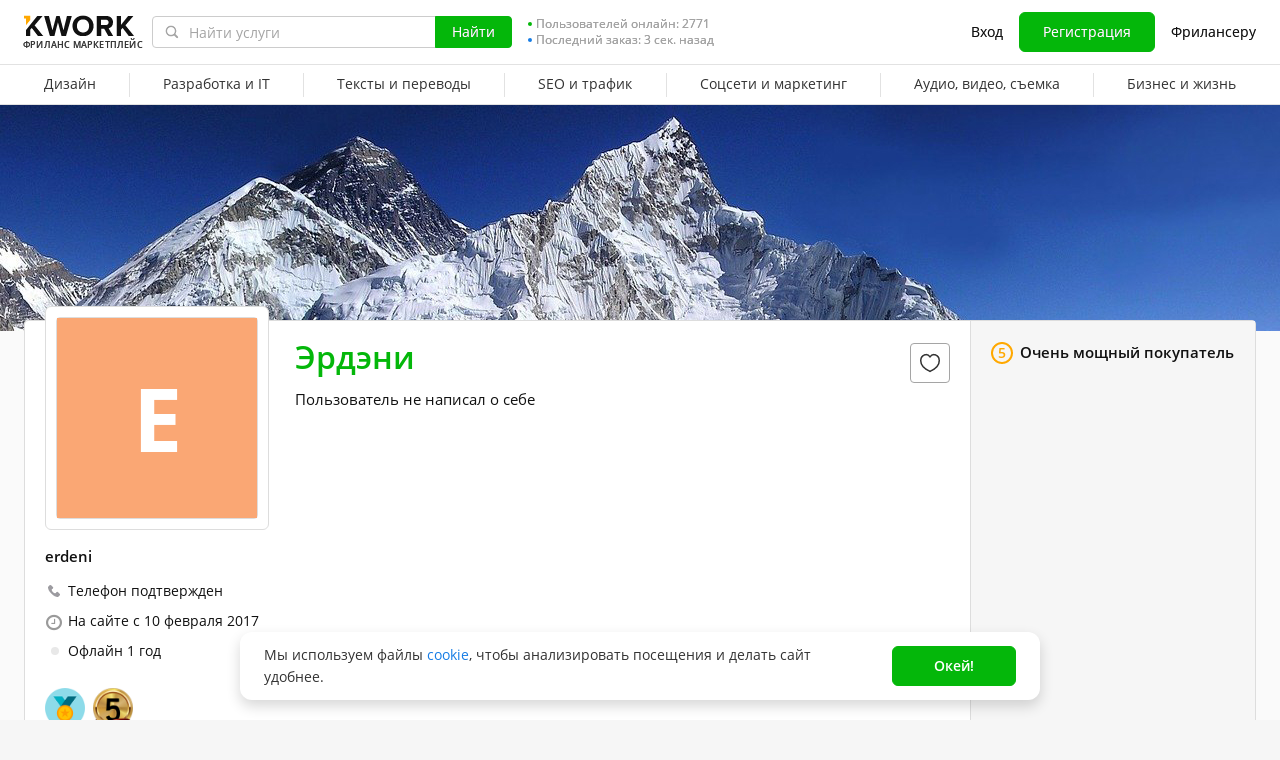

--- FILE ---
content_type: text/html; charset=UTF-8
request_url: https://kwork.ru/user/erdeni
body_size: 16657
content:
<!DOCTYPE html>
<html lang="ru" ><head><link rel="stylesheet" href="https://cdn-edge.kwork.ru/css/dist/fonts_c04a7a1370c33a99.css?ver=27_cors" type="text/css" media="screen"><link rel="preconnect" href="https://cdn-edge.kwork.ru"><meta name="format-detection" content="telephone=no"><meta http-equiv="Content-Type" content="text/html; charset=utf-8"><meta property="og:image" content="https://cdn-edge.kwork.ru/images/large_logo.jpg"/><meta property="og:image:width" content="250"/><meta property="og:image:height" content="250"/><title>Фрилансер Эрдэни (erdeni)  - Kwork</title><meta name="description" content="Портфолио и отзывы о фрилансере Эрдэни (erdeni)  Свяжитесь с исполнителем на бирже Kwork."><meta name="viewport" id="viewport" content="width=1024"/><link rel="canonical" href="https://kwork.ru/user/erdeni" /><meta name="robots" content="noindex, nofollow"/><link rel="stylesheet" href="https://cdn-edge.kwork.ru/css/variables.css?ver=275bee7a7d7df3bc99_cors" type="text/css" media="screen"><link rel="stylesheet" href="https://cdn-edge.kwork.ru/css/dist/layout-market_4c9704c0c0d59b84.css?ver=27_cors" type="text/css" media="screen"><link rel="stylesheet" href="https://cdn-edge.kwork.ru/css/dist/fox-styles_0f188eef7a914706.css?ver=27_cors" type="text/css" media="screen"><link rel="stylesheet" href="https://cdn-edge.kwork.ru/css/font-awesome.min.css?ver=2736082410df2ef7f8_cors" type="text/css" media="screen"><link rel="stylesheet" href="https://cdn-edge.kwork.ru/css/dist/user_7733552d98d63de8.css?ver=27_cors" type="text/css" media="screen"><link rel="stylesheet" href="https://cdn-edge.kwork.ru/css/dist/kwork-set-icon_9f8cd5ea3c83f4ff.css?ver=27_cors" type="text/css" media="screen"><link rel="stylesheet" href="https://cdn-edge.kwork.ru/css/components/tooltipster.bundle.min.css?ver=27b15ef24270546e5f_cors" type="text/css" media="screen"><link rel="stylesheet" href="https://cdn-edge.kwork.ru/css/components/tooltipster.themes.css?ver=2749bd328189e64af9_cors" type="text/css" media="screen"><link rel="stylesheet" href="https://cdn-edge.kwork.ru/css/dist/general-search_89dcf421859b19c3.css?ver=27_cors" type="text/css" media="screen">
<link rel="stylesheet" href="https://cdn-edge.kwork.ru/css/dist/header_d3b9e53dd67ec593.css?ver=27_cors" type="text/css" media="screen"><script></script><link class="js-theme-favicon" rel="icon" type="image/png" href="https://cdn-edge.kwork.ru/images/favicons/favicon-32x32.png"><link class="js-theme-favicon" rel="shortcut icon" type="image/png" href="https://cdn-edge.kwork.ru/images/favicons/favicon-32x32.png"><link class="js-theme-favicon" rel="apple-touch-icon" sizes="57x57" href="https://cdn-edge.kwork.ru/images/favicons/apple-touch-icon.png"><link class="js-theme-favicon" rel="apple-touch-icon-precomposed" href="https://cdn-edge.kwork.ru/images/favicons/apple-touch-icon-precomposed.png"><link class="js-theme-favicon" rel="icon" type="image/png" sizes="32x32" href="https://cdn-edge.kwork.ru/images/favicons/favicon-32x32.png"><link class="js-theme-favicon" rel="icon" type="image/png" sizes="192x192" href="https://cdn-edge.kwork.ru/images/favicons/android-chrome-192x192.png"><link class="js-theme-favicon" rel="icon" type="image/png" sizes="16x16" href="https://cdn-edge.kwork.ru/images/favicons/favicon-16x16.png"><link class="js-theme-favicon" rel="manifest" href="https://cdn-edge.kwork.ru/images/favicons/site.webmanifest?ver=2"><meta name="msapplication-TileColor" content="#ffffff"><meta class="js-theme-favicon" name="msapplication-TileImage" content="https://cdn-edge.kwork.ru/images/favicons/mstile-144x144.png"><meta name="theme-color" content="#ffffff"><meta class="js-theme-favicon" name="msapplication-config" content="https://cdn-edge.kwork.ru/images/favicons/browserconfig.xml?ver=2">
<meta http-equiv="X-UA-Compatible" content="IE=edge" />
	<script>
		window.config={};
		window.recaptcha_pubkey="6LdX9CATAAAAAARb0rBU8FXXdUBajy3IlVjZ2qHS";
		window.recaptcha3_pubkey="6LdVbfkeAAAAADatB9mNwtlIVhmqr3PudICC-rWP";
		window.isReloading=false;
		window.darkHeader=null;
		window.isNeedCookieAccept=false;
	</script>



	<script>window.config.cdn={"baseUrl":"https://cdn-edge.kwork.ru","adminUrl":"https://cache.kwork.ru/administrator","imageUrl":"https://cdn-edge.kwork.ru/images","coverUrl":"https://cdn-edge.kwork.ru/files/cover","catCoverUrl":"https://cdn-edge.kwork.ru/files/category","portfolioUrl":"https://cdn-edge.kwork.ru/files/portfolio","avatarUrl":"https://cdn-edge.kwork.ru/files/avatar"};</script>

	<script>
	window.config.users={"profilePicUrl":"https://cdn-edge.kwork.ru/files/avatar"};
	</script>

	<script>window.config.files={"maxCount":10,"maxSizeReal":104857600,"minSizeReal":30720,"portfolioMaxSizeReal":10485760,"portfolioVideoMaxSizeReal":52428800,"maxSize":100,"minSize":30,"portfolioMaxSize":10,"portfolioVideoMaxSize":50};</script>

	<script>window.config.track={"fileMaxCount":25,"type":{"from_dialog":43,"text":24,"text_first":25,"cron_inprogress_cancel":9,"worker_inwork":33,"worker_portfolio":40,"payer_increase_work_hours":79,"admin_arbitrage_types":[2,1,39,3,59,60,61,66]}};</script>

<script>window.config.kwork={"isFocusGroupMember":false};</script>

<script>window.config.remove_option={"isFocusGroupMember":false};</script>

<script>window.config.tester={"isFocusGroup":false};</script>

	<script>
	window.config.counters={"metrika_id":"32983614","yandex_client_id_cookie_name":"yandex_client_id","google_client_id_cookie_name":"google_client_id"};
</script>

<script>window.config.catalog={"isFocusGroupMember":false};</script>
<script>window.ORIGIN_URL="https://kwork.ru";window.KWORK_BASE_URL="https://kwork.ru";window.CANONICAL_ORIGIN_URL="https://kwork.ru/user/erdeni";window.CANONICAL_BASE_URL="https://kwork.ru/user/erdeni";window.IS_MIRROR=false;window.PULL_MODULE_ENABLE=false;window.MESSAGE_SOUND_ENABLE=null;window.billSettings={"schema":"WorkBayNoNds","steps":[{"from":0,"percent":12},{"from":100000,"percent":7}],"minAmount":10000,"ndsPercent":0,"isBillDisabled":false};window.showBillSchemeChangeHint=false;window.APP_CONFIG_MODE="stage";window.IS_MOBILE=false;window.IS_MOBILE_APP=false;window.lang="ru";window.langDefault="ru";window.translations={};window.isDefaultLang=true;window.MAX_PRICE_ACTOR=null;window.CURRENT_APP_NAME="Kwork";window.CURRENT_APP_ID=1;window.IS_MARKET_APP=true;window.IS_MARKET_APP_RU=true;window.IS_EXCHANGE_APP=false;window.serverTime=1769100575;window.marketAppName="Kwork";window.exchangeAppName="TopFreelancer";window.enterpriseAppName="Noname";window.SUPPORT_DIALOG_URL="https://kwork.ru/inbox/support";window.transportType="digits";window.selectedCountry=null;window.supportPhones=null;window.supportEmail="support@kwork.ru";window.sellerLevelSettings={"1":{"review_good_count":5,"earned":12000,"order_done_3_month_percent":90,"verified":0,"label":"Восходящая звезда","labelShort":"Восх. звезда"},"2":{"review_good_count":25,"earned":60000,"order_done_3_month_percent":90,"verified":0,"label":"Высший рейтинг","labelShort":"Высш. рейтинг"},"3":{"review_good_count":100,"earned":240000,"order_done_3_month_percent":93,"verified":1,"label":"Высший рейтинг плюс","labelShort":"Высш. рейтинг плюс"}};window.isTestAfterLoad=false;window.base_url="https://kwork.ru";window.isWebpAccepted=true;window.blackFridayDiscountPercent=50;window.isBlackFridayPayer=false;window.isRegistrationAllowed=true;window.csrftoken=null;window.isRuAdminLogin=null;window.isAdmin=false;window.actorType=null;window.actorRole=null;window.isFocusGroup30025=true;window.isGoogleTagDeletingGroup=false;window.actorPhoneVerified=null;window.isEmailVerified=false;window.isVoiceFocusGroup=false;window.isVoiceSellerTester=false;window.userCheckProfile=null;window.isPageProfile=true;window.isPageLand=false;window.isPageKwork=false;window.isPageIndex=false;window.isPageTrack=false;window.isChat=false;window.isPageManageOrders=false;window.isPageManageKworks=false;window.isPageOrders=false;window.isPageBalance=false;window.isPageProjectView=false;window.isPageViewedKworks=false;window.isPageBookmarks=false;window.isPageHidden=false;window.metricPageName=null;window.pageName=null;window.isPayer=null;window.browser=null;window.refillCommissionData=null;window.dayPoll=null;window.defferJqueryPages=false;window.defferVuePages=false;window.chunkCdnUrl="https://cdn-edge.kwork.ru/";window.i18n="ru";window.minVideoResolution={"horizontal":{"width":660,"height":165},"vertical":{"width":132,"height":440}};window.USER_ID = "";window.actor_lang="ru";window.totalFunds=null;window.stateData={"onlyDesktopVersion":false,"isActiveAnniversaryDesign":false,"showAnniversaryContestLink":false,"isNeedShowCookieBanner":true,"isMainPageUnauthorizedUser":false,"privacyDocumentUrl":"/jdocs/pd_policy","hideSocialAuthButtons":false,"isContest2025Active":false,"isContest2025BannerHidden":false,"isContest2025LotteryExpired":true,"isLotteryActive":false,"basketEnable":true,"cartItems":[],"hasPortfolio":false,"totalKworks":0,"isBlackFriday":false,"isCustomRequestOrder":true,"user":{"profession":""},"isUserBlacklisted":false,"userBlacklistLimit":5,"hasUserBlacklistLimit":true,"isNeedYescrowDigitalSign":false,"isFavouriteSeller":false,"showReviewId":0,"interviewData":[],"allowConversation":false,"showInboxAllowModal":false,"isReviewAnswerDisallowed":true,"isRedesign":false,"userId":null,"isUserPage":false,"privateMessageStatus":false,"isOnline":false,"userLocation":"","isWorker":false,"isSameUser":false,"isNeedLangWarning":false,"userProfileId":171665,"userProfileName":"erdeni","userProfileFullName":"Эрдэни","userProfilePicture":"noprofilepicture.gif","userProfilePictureSrcSet":"","userProfileProfession":"","userProfileDescription":"","userProfileTakeAway":null,"userProfileBadges":[{"badge_id":"7","badge":{"url":"/badge/7s.png","title":"Мега Покупатель","description":"","super_title":"","super_description":"","payer_level":null,"is_super_payer":false}},{"badge_id":"17","badge":{"url":"/badge/17s.png","title":"Очень мощный покупатель","description":"Сделано более 100 покупок","super_title":"Очень мощный суперпокупатель","super_description":"Сделано более 100 покупок и не менее 12 покупок за последние 3 месяца.","payer_level":5,"is_super_payer":false}}],"userProfileIsSeller":false,"badgesHasEnVersion":[18,25,26,27,33,38,42,41],"userProfileAddTime":"10 февраля 2017","userRating":"0.0","userSellerLevel":0,"isAllowCustomRequest":false,"isCustomRequest":false,"customRequestType":"custom_request","currentUserNote":null,"isSpam":false,"isSpamPreModerate":false,"hasConversation":false,"chatRedirectUrl":"https://kwork.ru/inbox/erdeni","isSendConversationRequest":false,"canSendConversationRequest":false,"userProfileCover":"default.jpg","isLargePicture":false,"isPhoneVerified":true,"isVerifiedWorker":false,"isVirtualOrModer":false,"lastOnlineAsString":"1 год","userSkills":[],"orderDoneCount":"0","orderDonePersent":null,"orderDoneIntimePersent":null,"orderDoneRepeatPersent":null,"orderDonePersent3Month":0,"workerOrdersCount":0,"payerOrdersCount":0,"sellerMetricsByLevel":false,"sellerLevelSettings":{"1":{"review_good_count":5,"earned":12000,"order_done_3_month_percent":90,"verified":0,"label":"Восходящая звезда","labelShort":"Восх. звезда"},"2":{"review_good_count":25,"earned":60000,"order_done_3_month_percent":90,"verified":0,"label":"Высший рейтинг","labelShort":"Высш. рейтинг"},"3":{"review_good_count":100,"earned":240000,"order_done_3_month_percent":93,"verified":1,"label":"Высший рейтинг плюс","labelShort":"Высш. рейтинг плюс"}},"isShowPayerLevel":true,"totalReviewsCount":0,"payerLevel":"5","isSuperPayer":false,"payerLevelLabel":"Очень мощный покупатель","levelTitle":"Очень мощный покупатель","levelDescription":"Сделано более 100 покупок","isDefaultCover":true,"isVueModalsFocusGroup":false,"minVideoResolution":{"horizontal":{"width":660,"height":165},"vertical":{"width":132,"height":440}},"isPageProfile":true,"isRedesignLite":false,"designVersion":"legacy","appTitle":"Kwork","isAppIos":true,"isNeedShowMobileBanner":false,"technicalWorksText":"Уважаемые пользователи. С 7:00 до 8:00 (МСК) на сайте Kwork будут проводиться плановые технические работы. Приносим извинения за временные неудобства.","mobileAppReviews":null,"isInBuildCriticalStylesMode":false,"onlineUserCount":2771,"liveDate":3,"liveDateTimeLeft":"3 сек.","telegramAttrRelativeUrl":"","isBestKwork":false,"isKworkCom":false,"isPaperjettechCom":false,"isSuperkwork":false,"isTopKworkCom":false,"headerMenu":[{"id":69,"url":"https://kwork.ru/categories/design","name":"Дизайн","columns":[{"isFirstGroup":true,"items":[{"name":"Логотип и брендинг","isFire":false,"isTagNew":false,"isTagBeta":false,"children":[[{"name":"Логотипы","url":"https://kwork.ru/categories/logo/logotipy","isFire":true,"isTagNew":false,"isTagBeta":false},{"name":"Фирменный стиль","url":"https://kwork.ru/categories/logo/firmenniy-stil","isFire":false,"isTagNew":false,"isTagBeta":false},{"name":"Визитки","url":"https://kwork.ru/categories/logo/vizitki","isFire":false,"isTagNew":false,"isTagBeta":false},{"name":"Брендирование и сувенирка","url":"https://kwork.ru/categories/logo/brendirovanie-i-suvenirka","isFire":false,"isTagNew":false,"isTagBeta":false}]]},{"name":"Презентации и инфографика","isFire":false,"isTagNew":false,"isTagBeta":false,"children":[[{"name":"Презентации","url":"https://kwork.ru/categories/presentations-infographics/prezentatsii","isFire":false,"isTagNew":false,"isTagBeta":false},{"name":"Инфографика","url":"https://kwork.ru/categories/presentations-infographics/infografika","isFire":false,"isTagNew":false,"isTagBeta":false},{"name":"Карта и схема","url":"https://kwork.ru/categories/presentations-infographics/karta-skhema","isFire":false,"isTagNew":false,"isTagBeta":false}]]},{"name":"Арт и иллюстрации","isFire":false,"isTagNew":false,"isTagBeta":false,"children":[[{"name":"Портрет, шарж, карикатура","url":"https://kwork.ru/categories/illustrations/portret-sharzh-karikatura","isFire":false,"isTagNew":false,"isTagBeta":false},{"name":"Иллюстрации и рисунки","url":"https://kwork.ru/categories/illustrations/illyustratsii-i-risunki","isFire":false,"isTagNew":false,"isTagBeta":false},{"name":"Дизайн игр","url":"https://kwork.ru/categories/illustrations/dizayn-igr","isFire":false,"isTagNew":false,"isTagBeta":false},{"name":"Тату, принты","url":"https://kwork.ru/categories/illustrations/tatu-dizayn","isFire":false,"isTagNew":false,"isTagBeta":false},{"name":"Стикеры","url":"https://kwork.ru/categories/illustrations/stikery","isFire":false,"isTagNew":false,"isTagBeta":false},{"name":"NFT арт","url":"https://kwork.ru/categories/illustrations/nft-art","isFire":false,"isTagNew":false,"isTagBeta":false},{"name":"Готовые шаблоны и рисунки","url":"https://kwork.ru/categories/illustrations/gotovie-shablony-i-risunki","isFire":false,"isTagNew":false,"isTagBeta":false}]]}]},{"isFirstGroup":true,"items":[{"name":"Веб и мобильный дизайн","isFire":false,"isTagNew":false,"isTagBeta":false,"children":[[{"name":"Веб-дизайн","url":"https://kwork.ru/categories/web-plus-mobile-design/veb-dizayn","isFire":true,"isTagNew":false,"isTagBeta":false},{"name":"Мобильный дизайн","url":"https://kwork.ru/categories/web-plus-mobile-design/mobilniy-dizayn","isFire":false,"isTagNew":false,"isTagBeta":false},{"name":"Email-дизайн","url":"https://kwork.ru/categories/web-plus-mobile-design/email-dizayn","isFire":false,"isTagNew":false,"isTagBeta":false},{"name":"Баннеры и иконки","url":"https://kwork.ru/categories/web-plus-mobile-design/bannery-i-ikonki","isFire":true,"isTagNew":false,"isTagBeta":false},{"name":"Юзабилити-аудит","url":"https://kwork.ru/categories/usability-testing/yuzabiliti-audit","isFire":false,"isTagNew":false,"isTagBeta":false}]]},{"name":"Маркетплейсы и соцсети","isFire":false,"isTagNew":false,"isTagBeta":false,"children":[[{"name":"Дизайн в соцсетях","url":"https://kwork.ru/categories/e-commerce-social-network/dizayn-v-sotssetyakh","isFire":true,"isTagNew":false,"isTagBeta":false},{"name":"Дизайн для маркетплейсов","url":"https://kwork.ru/categories/e-commerce-social-network/dizayn-dlya-marketpleysov","isFire":false,"isTagNew":false,"isTagBeta":false}]]},{"name":"Интерьер и экстерьер","isFire":false,"isTagNew":false,"isTagBeta":false,"children":[[{"name":"Интерьер","url":"https://kwork.ru/categories/interior-exterior-design/interer","isFire":false,"isTagNew":false,"isTagBeta":false},{"name":"Дизайн домов и сооружений","url":"https://kwork.ru/categories/interior-exterior-design/dizayn-zdaniy-i-sooruzheniy","isFire":false,"isTagNew":false,"isTagBeta":false},{"name":"Ландшафтный дизайн","url":"https://kwork.ru/categories/interior-exterior-design/landshaftniy-dizayn","isFire":false,"isTagNew":false,"isTagBeta":false},{"name":"Дизайн мебели","url":"https://kwork.ru/categories/interior-exterior-design/dizayn-mebeli","isFire":false,"isTagNew":false,"isTagBeta":false}]]},{"name":"Обработка и редактирование","isFire":false,"isTagNew":false,"isTagBeta":false,"children":[[{"name":"Отрисовка в векторе","url":"https://kwork.ru/categories/vector-tracing/otrisovka-v-vektore","isFire":false,"isTagNew":false,"isTagBeta":false},{"name":"Фотомонтаж и обработка","url":"https://kwork.ru/categories/vector-tracing/fotomontazh-i-obrabotka","isFire":true,"isTagNew":false,"isTagBeta":false},{"name":"3D-графика","url":"https://kwork.ru/categories/vector-tracing/3d-grafika","isFire":true,"isTagNew":false,"isTagBeta":false}]]}]},{"isFirstGroup":true,"items":[{"name":"Полиграфия","isFire":false,"isTagNew":false,"isTagBeta":false,"children":[[{"name":"Брошюра и буклет","url":"https://kwork.ru/categories/graphic-design/broshyura-buklet","isFire":false,"isTagNew":false,"isTagBeta":false},{"name":"Листовки и флаер","url":"https://kwork.ru/categories/graphic-design/listovki-flaer","isFire":false,"isTagNew":false,"isTagBeta":false},{"name":"Плакат и афиша","url":"https://kwork.ru/categories/graphic-design/plakat-afisha-poster","isFire":false,"isTagNew":false,"isTagBeta":false},{"name":"Календарь и открытка","url":"https://kwork.ru/categories/graphic-design/kalendar-otkrytka","isFire":false,"isTagNew":false,"isTagBeta":false},{"name":"Каталог, меню, книга","url":"https://kwork.ru/categories/graphic-design/katalog-menyu-zhurnal","isFire":false,"isTagNew":false,"isTagBeta":false},{"name":"Грамота и сертификат","url":"https://kwork.ru/categories/graphic-design/gramota-sertifikat","isFire":false,"isTagNew":false,"isTagBeta":false},{"name":"Гайд и чек-лист","url":"https://kwork.ru/categories/graphic-design/gayd-i-chek-list","isFire":false,"isTagNew":false,"isTagBeta":false}]]},{"name":"Промышленный дизайн","isFire":false,"isTagNew":false,"isTagBeta":false,"children":[[{"name":"Электроника и устройства","url":"https://kwork.ru/categories/packaging/elektronika-i-ustroystva","isFire":false,"isTagNew":false,"isTagBeta":false},{"name":"Предметы и аксессуары","url":"https://kwork.ru/categories/packaging/predmety-i-aksessuary","isFire":false,"isTagNew":false,"isTagBeta":false},{"name":"Упаковка и этикетка","url":"https://kwork.ru/categories/packaging/upakovka-i-etiketka","isFire":false,"isTagNew":false,"isTagBeta":false}]]},{"name":"Наружная реклама","isFire":false,"isTagNew":false,"isTagBeta":false,"children":[[{"name":"Билборды и стенды","url":"https://kwork.ru/categories/outdoor-advertising/bilbordy-i-stendy","isFire":false,"isTagNew":false,"isTagBeta":false},{"name":"Витрины и вывески","url":"https://kwork.ru/categories/outdoor-advertising/vitriny-i-vyveski","isFire":false,"isTagNew":false,"isTagBeta":false}]]},{"name":"ИИ-генерация изображений","isFire":false,"isTagNew":false,"isTagBeta":false,"children":[[{"name":"Нейрофотосессия","url":"https://kwork.ru/categories/imagegeneration/neyrofotosessiya","isFire":false,"isTagNew":true,"isTagBeta":false},{"name":"ИИ-аватары и портреты","url":"https://kwork.ru/categories/imagegeneration/ii-avatary-i-portrety","isFire":false,"isTagNew":true,"isTagBeta":false},{"name":"ИИ-иллюстрации и концепт-арт","url":"https://kwork.ru/categories/imagegeneration/ii-illyustratsii-i-kontsept-art","isFire":false,"isTagNew":true,"isTagBeta":false},{"name":"ИИ-логотипы и инфографика","url":"https://kwork.ru/categories/imagegeneration/ii-logotipy-i-infografika","isFire":false,"isTagNew":true,"isTagBeta":false}]]}]}]},{"id":144,"url":"https://kwork.ru/categories/programming","name":"Разработка и IT","columns":[{"isFirstGroup":true,"items":[{"name":"Доработка и настройка сайта","isFire":false,"isTagNew":false,"isTagBeta":false,"children":[[{"name":"Доработка сайта","url":"https://kwork.ru/categories/website-repair/dorabotka-sayta","isFire":true,"isTagNew":false,"isTagBeta":false},{"name":"Настройка сайта","url":"https://kwork.ru/categories/website-repair/nastroyka-sayta","isFire":true,"isTagNew":false,"isTagBeta":false},{"name":"Защита и лечение сайта","url":"https://kwork.ru/categories/website-repair/zashchita-i-lechenie-sayta","isFire":false,"isTagNew":false,"isTagBeta":false},{"name":"Ускорение сайта","url":"https://kwork.ru/categories/website-repair/uskorenie-sayta","isFire":false,"isTagNew":false,"isTagBeta":false},{"name":"Плагины и темы","url":"https://kwork.ru/categories/website-repair/plaginy-moduli-i-temy","isFire":false,"isTagNew":false,"isTagBeta":false},{"name":"Исправление ошибок","url":"https://kwork.ru/categories/website-repair/ispravlenie-oshibok","isFire":false,"isTagNew":false,"isTagBeta":false}]]},{"name":"Создание сайтов","isFire":false,"isTagNew":false,"isTagBeta":false,"children":[[{"name":"Новый сайт","url":"https://kwork.ru/categories/website-development/noviy-sayt","isFire":true,"isTagNew":false,"isTagBeta":false},{"name":"Копия сайта","url":"https://kwork.ru/categories/website-development/kopiya-sushchestvuyushchego","isFire":false,"isTagNew":false,"isTagBeta":false}]]},{"name":"Верстка","isFire":false,"isTagNew":false,"isTagBeta":false,"children":[[{"name":"Верстка по макету","url":"https://kwork.ru/categories/frontend/verstka-po-dizayn-maketu","isFire":true,"isTagNew":false,"isTagBeta":false},{"name":"Доработка и адаптация верстки","url":"https://kwork.ru/categories/frontend/dorabotka-verstki","isFire":false,"isTagNew":false,"isTagBeta":false}]]}]},{"isFirstGroup":true,"items":[{"name":"Десктоп программирование","isFire":false,"isTagNew":false,"isTagBeta":false,"children":[[{"name":"Макросы для Office","url":"https://kwork.ru/categories/software/office","isFire":false,"isTagNew":false,"isTagBeta":false},{"name":"1С","url":"https://kwork.ru/categories/software/1s","isFire":false,"isTagNew":false,"isTagBeta":false},{"name":"Готовые программы","url":"https://kwork.ru/categories/software/drugie-gotovie","isFire":false,"isTagNew":false,"isTagBeta":false},{"name":"Программы на заказ","url":"https://kwork.ru/categories/software/drugie-na-zakaz","isFire":true,"isTagNew":false,"isTagBeta":false}]]},{"name":"Скрипты, боты и mini apps","isFire":false,"isTagNew":false,"isTagBeta":false,"children":[[{"name":"Скрипты","url":"https://kwork.ru/categories/script-programming/skripty","isFire":true,"isTagNew":false,"isTagBeta":false},{"name":"Парсеры","url":"https://kwork.ru/categories/script-programming/parsery","isFire":false,"isTagNew":false,"isTagBeta":false},{"name":"Чат-боты","url":"https://kwork.ru/categories/script-programming/chat-boty","isFire":false,"isTagNew":false,"isTagBeta":false},{"name":"Telegram Mini Apps","url":"https://kwork.ru/categories/script-programming/telegram-mini-apps","isFire":false,"isTagNew":true,"isTagBeta":false},{"name":"ИИ-боты","url":"https://kwork.ru/categories/script-programming/ii-boty","isFire":false,"isTagNew":true,"isTagBeta":false},{"name":"Машинное обучение","url":"https://kwork.ru/categories/script-programming/mashinnoe-obuchenie","isFire":false,"isTagNew":true,"isTagBeta":false}]]},{"name":"Мобильные приложения","isFire":false,"isTagNew":false,"isTagBeta":false,"children":[[{"name":"iOS","url":"https://kwork.ru/categories/mobile-apps/ios","isFire":true,"isTagNew":false,"isTagBeta":false},{"name":"Android","url":"https://kwork.ru/categories/mobile-apps/android","isFire":false,"isTagNew":false,"isTagBeta":false}]]}]},{"isFirstGroup":true,"items":[{"name":"Игры","isFire":false,"isTagNew":false,"isTagBeta":false,"children":[[{"name":"Разработка игр","url":"https://kwork.ru/categories/game-dev/razrabotka-igr","isFire":false,"isTagNew":false,"isTagBeta":false},{"name":"Игровой сервер","url":"https://kwork.ru/categories/game-dev/igrovoy-server","isFire":false,"isTagNew":false,"isTagBeta":false},{"name":"Готовые игры","url":"https://kwork.ru/categories/game-dev/gotovie-igry","isFire":false,"isTagNew":false,"isTagBeta":false}]]},{"name":"Сервера и хостинг","isFire":false,"isTagNew":false,"isTagBeta":false,"children":[[{"name":"Администрирование сервера","url":"https://kwork.ru/categories/server-administration/administrirovanie-servera","isFire":false,"isTagNew":false,"isTagBeta":false},{"name":"Домены","url":"https://kwork.ru/categories/server-administration/domeny","isFire":false,"isTagNew":false,"isTagBeta":false},{"name":"Хостинг","url":"https://kwork.ru/categories/server-administration/khosting","isFire":false,"isTagNew":false,"isTagBeta":false}]]},{"name":"Юзабилити, тесты и помощь","isFire":false,"isTagNew":false,"isTagBeta":false,"children":[[{"name":"Юзабилити-аудит","url":"https://kwork.ru/categories/usability-testing/yuzabiliti-audit","isFire":false,"isTagNew":false,"isTagBeta":false},{"name":"Тестирование на ошибки","url":"https://kwork.ru/categories/usability-testing/testirovanie-na-oshibki","isFire":false,"isTagNew":false,"isTagBeta":false},{"name":"Компьютерная и IT помощь","url":"https://kwork.ru/categories/usability-testing/kompyuternaya-i-it-pomoshch","isFire":true,"isTagNew":false,"isTagBeta":false}]]}]}]},{"id":207,"url":"https://kwork.ru/categories/writing-translations","name":"Тексты и переводы","columns":[{"isFirstGroup":true,"items":[{"name":"Тексты и наполнение сайта","isFire":false,"isTagNew":false,"isTagBeta":false,"children":[[{"name":"Статьи","url":"https://kwork.ru/categories/creative-writing/stati","isFire":true,"isTagNew":false,"isTagBeta":false},{"name":"SEO-тексты","url":"https://kwork.ru/categories/creative-writing/seo-teksty","isFire":true,"isTagNew":false,"isTagBeta":false},{"name":"Карточки товаров","url":"https://kwork.ru/categories/creative-writing/kartochki-tovarov","isFire":false,"isTagNew":false,"isTagBeta":false},{"name":"Комментарии","url":"https://kwork.ru/categories/creative-writing/kommentarii","isFire":false,"isTagNew":false,"isTagBeta":false},{"name":"Художественные тексты","url":"https://kwork.ru/categories/creative-writing/khudozhestvennie-teksty","isFire":false,"isTagNew":false,"isTagBeta":false},{"name":"Сценарии","url":"https://kwork.ru/categories/creative-writing/stsenarii","isFire":false,"isTagNew":false,"isTagBeta":false},{"name":"Корректура","url":"https://kwork.ru/categories/creative-writing/korrektura","isFire":false,"isTagNew":false,"isTagBeta":false}]]},{"name":"Переводы","isFire":false,"isTagNew":false,"isTagBeta":false,"children":[[{"name":"Переводы, 74 языка","url":"https://kwork.ru/categories/translations","isFire":true,"isTagNew":false,"isTagBeta":false}]]},{"name":"Набор текста","isFire":false,"isTagNew":false,"isTagBeta":false,"children":[[{"name":"С аудио/видео","url":"https://kwork.ru/categories/typing/s-audio-video","isFire":false,"isTagNew":false,"isTagBeta":false},{"name":"С изображений","url":"https://kwork.ru/categories/typing/s-izobrazheniy","isFire":false,"isTagNew":false,"isTagBeta":false}]]}]},{"isFirstGroup":true,"items":[{"name":"Продающие и бизнес тексты","isFire":false,"isTagNew":false,"isTagBeta":false,"children":[[{"name":"Продающие тексты","url":"https://kwork.ru/categories/business-copywriting/prodayushchie-teksty","isFire":true,"isTagNew":false,"isTagBeta":false},{"name":"Реклама и email","url":"https://kwork.ru/categories/business-copywriting/reklama-i-email","isFire":false,"isTagNew":false,"isTagBeta":false},{"name":"Скрипты продаж и выступлений","url":"https://kwork.ru/categories/business-copywriting/skripty-prodazh-i-vystupleniya","isFire":false,"isTagNew":false,"isTagBeta":false},{"name":"Коммерческие предложения","url":"https://kwork.ru/categories/business-copywriting/kommercheskie-predlozheniya","isFire":false,"isTagNew":false,"isTagBeta":false},{"name":"Посты для соцсетей","url":"https://kwork.ru/categories/business-copywriting/posty-dlya-sotssetey","isFire":false,"isTagNew":false,"isTagBeta":false},{"name":"Нейминг и слоганы","url":"https://kwork.ru/categories/personal-assistant/menedzhment-proekta-neyming-i-slogany","isFire":false,"isTagNew":false,"isTagBeta":false}]]},{"name":"Резюме и вакансии","isFire":false,"isTagNew":false,"isTagBeta":false,"children":[[{"name":"Составление резюме","url":"https://kwork.ru/categories/resumes-and-letters/rezyume","isFire":false,"isTagNew":false,"isTagBeta":false},{"name":"Сопроводительные письма","url":"https://kwork.ru/categories/resumes-and-letters/soprovoditelnie-pisma","isFire":false,"isTagNew":false,"isTagBeta":false},{"name":"Текст вакансии","url":"https://kwork.ru/categories/resumes-and-letters/vakansii","isFire":false,"isTagNew":false,"isTagBeta":false}]]},{"name":"ИИ-тексты","isFire":false,"isTagNew":false,"isTagBeta":false,"children":[[{"name":"ИИ-генерация статей","url":"https://kwork.ru/categories/textgeneration/ii-generatsiya-statey","isFire":false,"isTagNew":true,"isTagBeta":false},{"name":"ИИ-обработка текстов","url":"https://kwork.ru/categories/textgeneration/ii-obrabotka-tekstov","isFire":false,"isTagNew":true,"isTagBeta":false}]]}]}]},{"id":3,"url":"https://kwork.ru/categories/seo","name":"SEO и трафик","columns":[{"isFirstGroup":true,"items":[{"name":"SEO","isFire":false,"isTagNew":false,"isTagBeta":false,"children":[[{"name":"Ссылки","url":"https://kwork.ru/categories/links","isFire":true,"isTagNew":false,"isTagBeta":false},{"name":"Продвижение сайта в топ","url":"https://kwork.ru/categories/integrated-promotion","isFire":true,"isTagNew":false,"isTagBeta":false},{"name":"Внутренняя оптимизация","url":"https://kwork.ru/categories/optimization","isFire":true,"isTagNew":false,"isTagBeta":false},{"name":"Семантическое ядро","url":"https://kwork.ru/categories/keywords","isFire":false,"isTagNew":false,"isTagBeta":false},{"name":"SEO аудиты, консультации","url":"https://kwork.ru/categories/audit","isFire":false,"isTagNew":false,"isTagBeta":false}]]}]},{"isFirstGroup":true,"items":[{"name":"Трафик","isFire":false,"isTagNew":false,"isTagBeta":false,"children":[[{"name":"Посетители на сайт","url":"https://kwork.ru/categories/traffic/posetiteli-na-sayt","isFire":true,"isTagNew":false,"isTagBeta":false},{"name":"Поведенческие факторы","url":"https://kwork.ru/categories/traffic/povedencheskie-faktory","isFire":true,"isTagNew":false,"isTagBeta":false}]]},{"name":"Статистика и аналитика","isFire":false,"isTagNew":false,"isTagBeta":false,"children":[[{"name":"Метрики и счетчики","url":"https://kwork.ru/categories/analytics/metriki-i-schetchiki","isFire":false,"isTagNew":false,"isTagBeta":false},{"name":"Анализ сайтов, рынка","url":"https://kwork.ru/categories/analytics/marketingoviy-analiz","isFire":false,"isTagNew":false,"isTagBeta":false}]]}]}]},{"id":120,"url":"https://kwork.ru/categories/promotion","name":"Соцсети и маркетинг","columns":[{"isFirstGroup":true,"items":[{"name":"Соцсети и SMM","isFire":false,"isTagNew":false,"isTagBeta":false,"children":[[{"name":"Youtube","url":"https://kwork.ru/categories/smm/youtube","isFire":true,"isTagNew":false,"isTagBeta":false},{"name":"ВКонтакте","url":"https://kwork.ru/categories/smm/vkontakte","isFire":true,"isTagNew":false,"isTagBeta":false},{"name":"Telegram","url":"https://kwork.ru/categories/smm/telegram","isFire":false,"isTagNew":false,"isTagBeta":false},{"name":"Одноклассники","url":"https://kwork.ru/categories/smm/odnoklassniki","isFire":false,"isTagNew":false,"isTagBeta":false},{"name":"Дзен","url":"https://kwork.ru/categories/smm/yandeks-dzen","isFire":true,"isTagNew":false,"isTagBeta":false},{"name":"TikTok","url":"https://kwork.ru/categories/smm/tiktok","isFire":false,"isTagNew":false,"isTagBeta":false},{"name":"Rutube","url":"https://kwork.ru/categories/smm/rutube","isFire":false,"isTagNew":false,"isTagBeta":false},{"name":"Другие","url":"https://kwork.ru/categories/smm/drugie","isFire":false,"isTagNew":false,"isTagBeta":false}]]},{"name":"Контекстная реклама","isFire":false,"isTagNew":false,"isTagBeta":false,"children":[[{"name":"Google Ads","url":"https://kwork.ru/categories/context/google","isFire":true,"isTagNew":false,"isTagBeta":false},{"name":"Яндекс Директ","url":"https://kwork.ru/categories/context/yandeks","isFire":true,"isTagNew":false,"isTagBeta":false}]]}]},{"isFirstGroup":true,"items":[{"name":"Базы данных и клиентов","isFire":false,"isTagNew":false,"isTagBeta":false,"children":[[{"name":"Сбор данных","url":"https://kwork.ru/categories/information-bases/sbor-dannykh","isFire":true,"isTagNew":false,"isTagBeta":false},{"name":"Готовые базы","url":"https://kwork.ru/categories/information-bases/gotovie-bazy","isFire":false,"isTagNew":false,"isTagBeta":false},{"name":"Проверка, чистка базы","url":"https://kwork.ru/categories/information-bases/proverka-chistka-bazy","isFire":false,"isTagNew":false,"isTagBeta":false}]]},{"name":"E-mail рассылки","isFire":false,"isTagNew":false,"isTagBeta":false,"children":[[{"name":"E-mail маркетинг и рассылки","url":"https://kwork.ru/categories/email-marketing","isFire":false,"isTagNew":false,"isTagBeta":false}]]},{"name":"Маркетплейсы и доски объявлений","isFire":false,"isTagNew":false,"isTagBeta":false,"children":[[{"name":"Маркетплейсы","url":"https://kwork.ru/categories/bulletin-boards/torgovie-ploshchadki","isFire":false,"isTagNew":false,"isTagBeta":false},{"name":"Доски объявлений","url":"https://kwork.ru/categories/bulletin-boards/doski-obyavlenii","isFire":false,"isTagNew":false,"isTagBeta":false},{"name":"Справочники и каталоги","url":"https://kwork.ru/categories/bulletin-boards/spravochniki-katalogi","isFire":false,"isTagNew":false,"isTagBeta":false}]]},{"name":"Маркетинг и PR","isFire":false,"isTagNew":false,"isTagBeta":false,"children":[[{"name":"Контент-маркетинг","url":"https://kwork.ru/categories/marketing/pr","isFire":false,"isTagNew":false,"isTagBeta":false},{"name":"Продвижение музыки","url":"https://kwork.ru/categories/marketing/prodvizhenie-muzyki","isFire":false,"isTagNew":false,"isTagBeta":false}]]}]}]},{"id":21,"url":"https://kwork.ru/categories/audio-video","name":"Аудио, видео, съемка","columns":[{"isFirstGroup":true,"items":[{"name":"Аудиозапись и озвучка","isFire":false,"isTagNew":false,"isTagBeta":false,"children":[[{"name":"Озвучка и дикторы","url":"https://kwork.ru/categories/audio/ozvuchka","isFire":true,"isTagNew":false,"isTagBeta":false},{"name":"Аудиоролик","url":"https://kwork.ru/categories/audio/audiorolik","isFire":false,"isTagNew":false,"isTagBeta":false}]]},{"name":"Музыка и песни","isFire":false,"isTagNew":false,"isTagBeta":false,"children":[[{"name":"Песня (музыка + текст + вокал)","url":"https://kwork.ru/categories/music/pesnya-muzyka-tekst-vokal","isFire":false,"isTagNew":false,"isTagBeta":false},{"name":"Написание музыки","url":"https://kwork.ru/categories/music/napisanie-muzyki","isFire":false,"isTagNew":false,"isTagBeta":false},{"name":"Тексты песен","url":"https://kwork.ru/categories/music/napisanie-teksta-pesen","isFire":false,"isTagNew":false,"isTagBeta":false},{"name":"Запись вокала","url":"https://kwork.ru/categories/music/zapis-vokala","isFire":false,"isTagNew":false,"isTagBeta":false},{"name":"Аранжировка","url":"https://kwork.ru/categories/music/aranzhirovka","isFire":false,"isTagNew":false,"isTagBeta":false}]]},{"name":"Редактирование аудио","isFire":false,"isTagNew":false,"isTagBeta":false,"children":[[{"name":"Обработка звука","url":"https://kwork.ru/categories/editing-audio/redaktirovanie","isFire":false,"isTagNew":false,"isTagBeta":false},{"name":"Выделение звука из видео","url":"https://kwork.ru/categories/editing-audio/konvertatsiya","isFire":false,"isTagNew":false,"isTagBeta":false}]]},{"name":"Интро и анимация логотипа","isFire":false,"isTagNew":false,"isTagBeta":false,"children":[[{"name":"Анимация логотипа","url":"https://kwork.ru/categories/intro/animatsiya-logotipa","isFire":false,"isTagNew":false,"isTagBeta":false},{"name":"Интро и заставки","url":"https://kwork.ru/categories/intro/intro-i-zastavki","isFire":true,"isTagNew":false,"isTagBeta":false},{"name":"GIF-анимация","url":"https://kwork.ru/categories/intro/gif-animatsiya","isFire":false,"isTagNew":false,"isTagBeta":false}]]}]},{"isFirstGroup":true,"items":[{"name":"Видеоролики","isFire":false,"isTagNew":false,"isTagBeta":false,"children":[[{"name":"Дудл-видео","url":"https://kwork.ru/categories/animation/dudl-video","isFire":false,"isTagNew":false,"isTagBeta":false},{"name":"Анимационный ролик","url":"https://kwork.ru/categories/animation/animatsionniy-rolik","isFire":true,"isTagNew":false,"isTagBeta":false},{"name":"Проморолик","url":"https://kwork.ru/categories/animation/promo-rolik","isFire":true,"isTagNew":false,"isTagBeta":false},{"name":"Ролики для соцсетей","url":"https://kwork.ru/categories/animation/roliki-dlya-sotssetey","isFire":false,"isTagNew":false,"isTagBeta":false},{"name":"Слайд-шоу","url":"https://kwork.ru/categories/animation/slayd-shou","isFire":false,"isTagNew":false,"isTagBeta":false},{"name":"Скринкасты и видеообзоры","url":"https://kwork.ru/categories/animation/skrinkasty-i-videoobzory","isFire":false,"isTagNew":false,"isTagBeta":false},{"name":"Кинетическая типографика","url":"https://kwork.ru/categories/animation/kineticheskaya-tipografika","isFire":false,"isTagNew":false,"isTagBeta":false},{"name":"Видео с ведущим","url":"https://kwork.ru/categories/animation/video-s-vedushchim","isFire":false,"isTagNew":false,"isTagBeta":false},{"name":"Видеопрезентация","url":"https://kwork.ru/categories/animation/videoprezentatsiya","isFire":false,"isTagNew":false,"isTagBeta":false},{"name":"Видеосъемка и монтаж","url":"https://kwork.ru/categories/editing-media","isFire":true,"isTagNew":false,"isTagBeta":false},{"name":"Сценарии роликов","url":"https://kwork.ru/categories/creative-writing/dlya-rolika","isFire":false,"isTagNew":false,"isTagBeta":false}]]},{"name":"ИИ-генерация видео","isFire":false,"isTagNew":false,"isTagBeta":false,"children":[[{"name":"ИИ-генерация видео","url":"https://kwork.ru/categories/videogeneration","isFire":false,"isTagNew":true,"isTagBeta":false}]]}]}]},{"id":42,"url":"https://kwork.ru/categories/business","name":"Бизнес и жизнь","columns":[{"isFirstGroup":true,"items":[{"name":"Персональный помощник","isFire":false,"isTagNew":false,"isTagBeta":false,"children":[[{"name":"Работа в MS Office","url":"https://kwork.ru/categories/personal-assistant/rabota-v-ms-office","isFire":true,"isTagNew":false,"isTagBeta":false},{"name":"Поиск информации","url":"https://kwork.ru/categories/personal-assistant/poisk-informatsii","isFire":false,"isTagNew":false,"isTagBeta":false},{"name":"Анализ информации","url":"https://kwork.ru/categories/personal-assistant/analiz-informatsii","isFire":false,"isTagNew":false,"isTagBeta":false},{"name":"Любая интеллектуальная работа","url":"https://kwork.ru/categories/personal-assistant/lyubaya-intellektualnaya-rabota","isFire":false,"isTagNew":false,"isTagBeta":false},{"name":"Любая рутинная работа","url":"https://kwork.ru/categories/personal-assistant/lyubaya-rutinnaya-rabota","isFire":true,"isTagNew":false,"isTagBeta":false},{"name":"Менеджмент проектов","url":"https://kwork.ru/categories/personal-assistant/menedzhment-proekta","isFire":false,"isTagNew":false,"isTagBeta":false}]]},{"name":"Бухгалтерия и налоги","isFire":false,"isTagNew":false,"isTagBeta":false,"children":[[{"name":"Для физлиц","url":"https://kwork.ru/categories/financial-consulting/dlya-fiz-lits","isFire":false,"isTagNew":false,"isTagBeta":false},{"name":"Для юрлиц и ИП","url":"https://kwork.ru/categories/financial-consulting/dlya-yur-lits-i-ip","isFire":false,"isTagNew":false,"isTagBeta":false}]]},{"name":"Обзвоны и продажи","isFire":false,"isTagNew":false,"isTagBeta":false,"children":[[{"name":"Продажи по телефону","url":"https://kwork.ru/categories/calls-sales/prodazhi-po-telefonu","isFire":true,"isTagNew":false,"isTagBeta":false},{"name":"Телефонный опрос","url":"https://kwork.ru/categories/calls-sales/telefonniy-opros","isFire":false,"isTagNew":false,"isTagBeta":false}]]}]},{"isFirstGroup":true,"items":[{"name":"Юридическая помощь","isFire":false,"isTagNew":false,"isTagBeta":false,"children":[[{"name":"Договор и доверенность","url":"https://kwork.ru/categories/lawyer-consulting/dogovor-doverennost","isFire":true,"isTagNew":false,"isTagBeta":false},{"name":"Судебный документ","url":"https://kwork.ru/categories/lawyer-consulting/sudebniy-dokument","isFire":false,"isTagNew":false,"isTagBeta":false},{"name":"Ведение ООО и ИП","url":"https://kwork.ru/categories/lawyer-consulting/vedenie-ooo-i-ip","isFire":false,"isTagNew":false,"isTagBeta":false},{"name":"Юридическая консультация","url":"https://kwork.ru/categories/lawyer-consulting/yuridicheskaya-konsultatsiya","isFire":false,"isTagNew":false,"isTagBeta":false},{"name":"Интернет-право","url":"https://kwork.ru/categories/lawyer-consulting/internet-pravo","isFire":false,"isTagNew":false,"isTagBeta":false}]]},{"name":"Продажа сайтов и групп","isFire":false,"isTagNew":false,"isTagBeta":false,"children":[[{"name":"Сайт с доменом","url":"https://kwork.ru/categories/sites-for-sale/sayt-s-domenom","isFire":false,"isTagNew":false,"isTagBeta":false},{"name":"Сайт без домена","url":"https://kwork.ru/categories/sites-for-sale/sayt-bez-domena","isFire":false,"isTagNew":false,"isTagBeta":false},{"name":"Домены","url":"https://kwork.ru/categories/sites-for-sale/domeny","isFire":false,"isTagNew":false,"isTagBeta":false},{"name":"Приложения","url":"https://kwork.ru/categories/sites-for-sale/domen-prilozhenie-i-inoe","isFire":false,"isTagNew":false,"isTagBeta":false},{"name":"Группы и каналы соцсетей","url":"https://kwork.ru/categories/sites-for-sale/gruppy-i-kanaly-sotssetey","isFire":false,"isTagNew":true,"isTagBeta":false}]]}]},{"isFirstGroup":true,"items":[{"name":"Подбор персонала","isFire":false,"isTagNew":false,"isTagBeta":false,"children":[[{"name":"Подбор резюме","url":"https://kwork.ru/categories/recruitment/podbor-rezyume","isFire":false,"isTagNew":false,"isTagBeta":false},{"name":"Найм специалиста","url":"https://kwork.ru/categories/recruitment/naym-spetsialista","isFire":false,"isTagNew":false,"isTagBeta":false}]]},{"name":"Презентация","isFire":false,"isTagNew":false,"isTagBeta":false,"children":[[{"name":"Оформление","url":"https://kwork.ru/categories/presentations-infographics/prezentatsii","isFire":false,"isTagNew":false,"isTagBeta":false},{"name":"Текст и сценарий","url":"https://kwork.ru/categories/business-copywriting/skripty-prodazh-i-vystupleniya-tekst-prezentatsii-vystupleniya","isFire":false,"isTagNew":false,"isTagBeta":false}]]},{"name":"Обучение и консалтинг","isFire":false,"isTagNew":false,"isTagBeta":false,"children":[[{"name":"Обучение и консалтинг","url":"https://kwork.ru/categories/training-consulting","isFire":false,"isTagNew":false,"isTagBeta":false}]]},{"name":"Стройка и ремонт","isFire":false,"isTagNew":false,"isTagBeta":false,"children":[[{"name":"Проектирование объекта","url":"https://kwork.ru/categories/engineering/proektirovanie-i-obustroystvo","isFire":true,"isTagNew":false,"isTagBeta":false},{"name":"Строительство","url":"https://kwork.ru/categories/engineering/stroitelstvo","isFire":false,"isTagNew":false,"isTagBeta":false},{"name":"Дизайн домов и сооружений","url":"https://kwork.ru/categories/interior-exterior-design/dizayn-zdaniy-i-sooruzheniy","isFire":false,"isTagNew":false,"isTagBeta":false},{"name":"Интерьер","url":"https://kwork.ru/categories/interior-exterior-design/interer","isFire":false,"isTagNew":false,"isTagBeta":false},{"name":"Ландшафтный дизайн","url":"https://kwork.ru/categories/interior-exterior-design/landshaftniy-dizayn","isFire":false,"isTagNew":false,"isTagBeta":false}]]}]}]}],"isDarkHeader":null,"isActiveNewYear":false,"isRegistrationAllowed":true,"isAlternateUploadMethodEnabled":true,"isFocusGroup31656":false,"isChatScroll":false,"isYandexSmartCaptcha":true,"yandexSmartCaptchaPublicKey":"ysc1_hBr12GvIX6hPj9M0DAC9TM6gquxIeMM0OB4kNlVA74e93fa3","yandexSmartCaptchaToken":"smart-token","isMobileUserAgent":false,"isTabletUserAgent":false,"fbAvailable":false,"isVatrateIpTester":false,"isVueLegacyMobile":false,"isVueLegacyNotify":false,"isVueLegacyOrdersCount":false,"isYoomoneyPayoutChange":false};window.firebaseConfig={"apiKey":"AIzaSyAOSk0ByjYMFPzOrkc6oesYCwdnbGkdGhM","authDomain":"kwork-9d1d0.firebaseapp.com","projectId":"kwork-9d1d0","storageBucket":"kwork-9d1d0.firebasestorage.app","messagingSenderId":"803758567419","appId":"1:803758567419:web:922b140c0170995c79e55e","measurementId":"G-6JN5R974DY"};window.firebaseVapidKey="BCALWGCgfmLPt_mZYRAlOdkBSjuXRDtAXJUTVf8DDsMvpcmsbgJgNuGrWagezM40gAJ6gzjpn-k_6K8DAJA0GcM";</script><script src="https://cdn-edge.kwork.ru/js/dist/frontend-errors_1d942a42fe56a4d0.js?ver=27_cors" type="text/javascript" crossorigin="anonymous"></script><script src="https://cdn-edge.kwork.ru/js/dist/deffer-scripts_c08a32aeb1485f06.js?ver=27_cors" type="text/javascript" crossorigin="anonymous"></script><script src="https://cdn-edge.kwork.ru/js/locales/ru_RU/dynamic-scripts-list.js?ver=27ada5210190e4d38d_cors" type="text/javascript" crossorigin="anonymous"></script><script src="https://cdn-edge.kwork.ru/js/lodash.js?ver=273a666cfc99edad74_cors" type="text/javascript" crossorigin="anonymous"></script><script>window.defferScripts||(window.isDownloadError=true,setTimeout((function(){location.reload()}),5000));</script><script src="https://cdn-edge.kwork.ru/js/dist/firebase_b86bd2d350a1be56.js?ver=27_cors" type="text/javascript" crossorigin="anonymous"></script><script src="https://cdn-edge.kwork.ru/js/dist/vue_d41346bf68e23f42.js?ver=27_cors" type="text/javascript" crossorigin="anonymous"></script><script src="https://cdn-edge.kwork.ru/js/locales/ru_RU/common-top.js?ver=27f26c52b9a364b20e_cors" type="text/javascript" crossorigin="anonymous"></script><script src="https://cdn-edge.kwork.ru/js/dist/common-top_e28331fdedb2b66b.js?ver=27_cors" type="text/javascript" crossorigin="anonymous"></script><script src="https://cdn-edge.kwork.ru/js/jquery.min.1.9.1.js?ver=27fc955792960b4d6d_cors" type="text/javascript" crossorigin="anonymous"></script><script src="https://cdn-edge.kwork.ru/js/jquery.mb.browser.min.js?ver=2754a220521bb16ceb_cors" type="text/javascript" crossorigin="anonymous"></script><script src="https://cdn-edge.kwork.ru/js/formDataFilter.js?ver=274b8c9cceb48e0505_cors" type="text/javascript" crossorigin="anonymous"></script><script data-trigger="touchSwipe" data-load-after="jqueryMinJs"  extsrc="https://cdn-edge.kwork.ru/js/jquery.touchSwipe.min.js?ver=2715f26d941c3a1f86_cors" type="text/javascript" crossorigin="anonymous"></script><script src="https://cdn-edge.kwork.ru/js/locales/ru_RU/header.js?ver=27af4748a9cf190fc6_cors" type="text/javascript" defer crossorigin="anonymous"></script><script src="https://cdn-edge.kwork.ru/js/dist/header_f7d6f5650fe5b4e9.js?ver=27_cors" type="text/javascript" defer crossorigin="anonymous"></script><script src="https://cdn-edge.kwork.ru/js/locales/ru_RU/general.js?ver=2732416eb38e659767_cors" type="text/javascript" crossorigin="anonymous"></script><script src="https://cdn-edge.kwork.ru/js/dist/general_c41978fe79d7beaf.js?ver=27_cors" type="text/javascript" crossorigin="anonymous"></script><script data-load-after="" data-trigger="tooltipster" data-custom-emit="1"  extsrc="https://cdn-edge.kwork.ru/js/components/tooltipster-bundle.min.js?ver=27abadf973bf52ce75_cors" type="text/javascript" crossorigin="anonymous"></script><script data-trigger="mbBrowser" data-load-after="" data-delay="300"  extsrc="https://cdn-edge.kwork.ru/js/jquery.mb.browser.min.js?ver=2754a220521bb16ceb_cors" type="text/javascript" crossorigin="anonymous"></script><script src="https://smartcaptcha.yandexcloud.net/captcha.js?render=onload"></script></head><body id="body" class="d-flex flex-column--only body-profile is-desktop is-ios"><script>window.defferScripts && window.defferScripts.triggerExecuted('documentLoad', true);</script>

	<link rel="stylesheet" href="https://cdn-edge.kwork.ru/css/dist/auth-modal_8944aca932ea443d.css?ver=27_cors" type="text/css" media="all">

	
		<!-- Google Tag Manager (noscript) -->
		<noscript>
	
			 		
		<iframe src="//www.googletagmanager.com/ns.html?id=GTM-KJSMMH" height="0" width="0" style="display:none;visibility:hidden"></iframe>
	
	
		</noscript>
		<!-- End Google Tag Manager (noscript) -->
	

<script type="application/ld+json">
	{
		"@context" : "http://schema.org",
		"@type" : "Organization",
		"name" : "kwork.ru - магазин фриланс-услуг",
			"url" : "https://kwork.ru/",
			"logo": "https://cdn-edge.kwork.ru/images/large_logo.jpg",
			"sameAs" : [
						"https://www.facebook.com/kworkru",
			"https://twitter.com/kworkru",
			"https://vk.com/kwork_kwork"
				]
}
</script>

<div id="loadme"></div>

<div id="app-header">
	<header-view>
		<div class="js-header-new header full header-unauthorized header-unfixed" data-out=""><div class="header-desktop unauth m-hidden"><div class="header-desktop__wrapper kw-wrapper "><div class="brand-image brand-image--ru"><a href="/"><svg class="svg-logo" xmlns="http://www.w3.org/2000/svg" width="110" height="23" fill="none" fill-rule="evenodd"><path class="svg-logo" d="M19.158 21.912l-8.543-10.595 8.012-9.368H13.32L1.9 16.188v5.723h4.297V15.78l1.575-1.857 6.095 7.99h5.3zm22.907 0L47.8 1.932h-4.828l-3.5 14.427-3.8-14.427h-3.356L28.472 16.36 24.928 1.932h-4.81l5.77 19.963h4.554l3.5-13.712 3.527 13.712h4.588v.017zm16.95.358c6.095 0 10.546-4.31 10.546-10.322s-4.434-10.34-10.546-10.34c-6.078 0-10.512 4.31-10.512 10.322s4.434 10.34 10.512 10.34zm0-3.78c-3.715 0-6.095-2.845-6.095-6.558 0-3.747 2.38-6.558 6.095-6.558s6.13 2.8 6.13 6.558c0 3.713-2.414 6.558-6.13 6.558zm30.132 3.424L84.6 14.315c2.174-.51 4.417-2.402 4.417-5.928 0-3.713-2.568-6.44-6.763-6.44H72.83v19.963h4.297V14.81h3.15l3.955 7.103h4.914zm-7.533-10.85H77.11V5.68h4.503c1.73 0 3.013 1.022 3.013 2.69.017 1.686-1.284 2.69-3.013 2.69zM110 21.912l-8.56-10.595 8.012-9.368h-5.3l-7.122 8.925V1.932h-4.297v19.963h4.297v-6.132l1.575-1.857 6.095 7.99h5.3v.017z" fill="#111" /><path d="M6.198 6.087L1.9 11.283V4.435H0v-2.59h6.198v4.24z" fill="#ffa800" /></svg><span class="m-hidden logo_subtext force-font force-font--s8">Фриланс маркетплейс</span></a>
</div><div class="search"><form action="/search" method="GET" class="js-onload-search custom-search general-search"><input name="query" type="text" placeholder="Найти услуги" autocomplete="off" spellcheck="false" class="js-header-search js-static-search header-search form-control" value=""><span class="js-clear-button clear-button hidden"><svg class="ico-clear-button pointer-en" xmlns="http://www.w3.org/2000/svg" width="12" height="12" fill="none"><path d="M11 1L6 6m0 0l5 5M6 6L1 1m5 5l-5 5" stroke="#8a8a8a" stroke-width="1.2" stroke-linecap="round"/></svg></span><span class="search-button"><button class="kw-button kw-button--green">Найти</button><div class="ico-search-button"></div></span></form>
</div><div class="online-count"><div class="online-count-item"><span><i class="circle-online"></i>Пользователей онлайн: 2771</span></div><div class="online-count-item"><span><i class="circle-ordercount"></i>Последний заказ: 3 сек. назад</span></div></div><div class="headeright"><ul><li><span class="login-js">Вход</span></li><li><a href="/signup" class="signup-js kw-button kw-button--green kw-button--size-40">Регистрация</a></li><li><a href="/for-sellers" class="pr0">Фрилансеру</a></li></ul></div></div></div><div class="header-mobile__wrapper m-visible"><div class="header_top"><div class="header-mobile"><div class=""><div class="foxmenubutton"><div class="foxmenubutton__button"><span></span><span></span><span></span></div></div></div><div class="header__logo"><a href="/"><svg class="svg-logo" xmlns="http://www.w3.org/2000/svg" width="110" height="23" fill="none" fill-rule="evenodd"><path class="svg-logo" d="M19.158 21.912l-8.543-10.595 8.012-9.368H13.32L1.9 16.188v5.723h4.297V15.78l1.575-1.857 6.095 7.99h5.3zm22.907 0L47.8 1.932h-4.828l-3.5 14.427-3.8-14.427h-3.356L28.472 16.36 24.928 1.932h-4.81l5.77 19.963h4.554l3.5-13.712 3.527 13.712h4.588v.017zm16.95.358c6.095 0 10.546-4.31 10.546-10.322s-4.434-10.34-10.546-10.34c-6.078 0-10.512 4.31-10.512 10.322s4.434 10.34 10.512 10.34zm0-3.78c-3.715 0-6.095-2.845-6.095-6.558 0-3.747 2.38-6.558 6.095-6.558s6.13 2.8 6.13 6.558c0 3.713-2.414 6.558-6.13 6.558zm30.132 3.424L84.6 14.315c2.174-.51 4.417-2.402 4.417-5.928 0-3.713-2.568-6.44-6.763-6.44H72.83v19.963h4.297V14.81h3.15l3.955 7.103h4.914zm-7.533-10.85H77.11V5.68h4.503c1.73 0 3.013 1.022 3.013 2.69.017 1.686-1.284 2.69-3.013 2.69zM110 21.912l-8.56-10.595 8.012-9.368h-5.3l-7.122 8.925V1.932h-4.297v19.963h4.297v-6.132l1.575-1.857 6.095 7.99h5.3v.017z" fill="#111" /><path d="M6.198 6.087L1.9 11.283V4.435H0v-2.59h6.198v4.24z" fill="#ffa800" /></svg><span class="m-hidden logo_subtext force-font force-font--s8">Фриланс маркетплейс</span></a>
</div><a class="header__login login-js">Вход</a></div></div><div class="headertop-mobile-search"><div class="header_search"><form action="/search" method="GET" class="js-onload-search custom-search general-search"><input name="query" type="text" placeholder="Найти услуги" autocomplete="off" spellcheck="false" class="js-header-search js-static-search header-search form-control" value=""><span class="js-clear-button clear-button hidden"><svg class="ico-clear-button pointer-en" xmlns="http://www.w3.org/2000/svg" width="12" height="12" fill="none"><path d="M11 1L6 6m0 0l5 5M6 6L1 1m5 5l-5 5" stroke="#8a8a8a" stroke-width="1.2" stroke-linecap="round"/></svg></span><span class="search-button"><button class="kw-button kw-button--green">Найти</button><div class="ico-search-button"></div></span></form>
</div></div></div><div class="subnav m-hidden"><div class="category-menu centerwrap lg-centerwrap"><ul class="category-menu__list sub-menu-parent"><li><a href="https://kwork.ru/categories/design" class="category-menu__list-item"><span class="category-menu__list__inner category-menu__list__inner--new">Дизайн</span></a></li><li><a href="https://kwork.ru/categories/programming" class="category-menu__list-item"><span class="category-menu__list__inner category-menu__list__inner--new">Разработка и IT</span></a></li><li><a href="https://kwork.ru/categories/writing-translations" class="category-menu__list-item"><span class="category-menu__list__inner category-menu__list__inner--new">Тексты и переводы</span></a></li><li><a href="https://kwork.ru/categories/seo" class="category-menu__list-item"><span class="category-menu__list__inner category-menu__list__inner--new">SEO и трафик</span></a></li><li><a href="https://kwork.ru/categories/promotion" class="category-menu__list-item"><span class="category-menu__list__inner category-menu__list__inner--new">Соцсети и маркетинг</span></a></li><li><a href="https://kwork.ru/categories/audio-video" class="category-menu__list-item"><span class="category-menu__list__inner category-menu__list__inner--new">Аудио, видео, съемка</span></a></li><li><a href="https://kwork.ru/categories/business" class="category-menu__list-item"><span class="category-menu__list__inner category-menu__list__inner--new">Бизнес и жизнь</span></a></li></ul></div></div></div>
	</header-view>
</div>
<div class="all_page page-flex__content pt0 page-profile"><script>window.workerHasOrderImportant=false;window.isWidePage=false;</script><script data-trigger="trumbowyg"  extsrc="https://cdn-edge.kwork.ru/trumbowyg/trumbowyg.min.js?ver=27964e40607470513a_cors" type="text/javascript" crossorigin="anonymous"></script><link rel="stylesheet" href="https://cdn-edge.kwork.ru/css/dist/general-styles_8d92dba0aecdd68c.css?ver=27_cors" type="text/css" media="all"><link rel="stylesheet" href="https://cdn-edge.kwork.ru/css/dist/profile_e03cebb1bb2fea5e.css?ver=27_cors" type="text/css" media="all"><link rel="stylesheet" href="https://cdn-edge.kwork.ru/css/dist/components/file-uploader_fbfba68335986f02.css?ver=27_cors" type="text/css" media="all"><link rel="stylesheet" href="https://cdn-edge.kwork.ru/trumbowyg/ui/trumbowyg.min.css?ver=27319a71250143be81_cors" type="text/css" media="all"><script data-trigger="iframeApi"  extsrc="https://cdn-edge.kwork.ru/js/iframe_api.js?ver=27044b78a781f5b726_cors" type="text/javascript" crossorigin="anonymous"></script><script data-trigger="ruRUKworkCardImagesPreviewJs"  extsrc="https://cdn-edge.kwork.ru/js/locales/ru_RU/kwork-card-images-preview.js?ver=277c86164b4bfa5095_cors" type="text/javascript" crossorigin="anonymous"></script><script data-trigger="kworkCardImagesPreview" data-load-after="ruRUKworkCardImagesPreviewJs"  extsrc="https://cdn-edge.kwork.ru/js/dist/kwork-card-images-preview_22e03a91f7f22345.js?ver=27_cors" type="text/javascript" crossorigin="anonymous"></script><script src="https://cdn-edge.kwork.ru/js/libs/withinviewport.js?ver=2799f48ffa3060f191_cors" type="text/javascript" defer crossorigin="anonymous"></script><script src="https://cdn-edge.kwork.ru/js/libs/jquery.withinviewport.min.js?ver=27fd30827ac1e32f59_cors" type="text/javascript" defer crossorigin="anonymous"></script><script src="https://cdn-edge.kwork.ru/js/dist/pagespeed_1805d5312937edf5.js?ver=27_cors" type="text/javascript" crossorigin="anonymous"></script><script>window.lazyLoadImage=true;</script>
<script>window.isNeedLangWarning=false;window.individualMessageDraft=null;
			var hasConversation = false;
			var chatRedirectUrl = 'https://kwork.ru/inbox/erdeni';
		</script><div id="app-profile"><profile-view></profile-view></div><script src="https://cdn-edge.kwork.ru/js/locales/ru_RU/profile-fcp.js?ver=276ae85623e8b6eebd_cors" type="text/javascript" crossorigin="anonymous"></script><script src="https://cdn-edge.kwork.ru/js/dist/profile-fcp_162b7d55dfba1f39.js?ver=27_cors" type="text/javascript" crossorigin="anonymous"></script><script  extsrc="https://cdn-edge.kwork.ru/js/dist/profile-dcl_bb941f547df252ac.js?ver=27_cors" type="text/javascript" crossorigin="anonymous"></script><script src="https://cdn-edge.kwork.ru/js/dist/favicon_1a5968a3a0ad171d.js?ver=27_cors" type="text/javascript" crossorigin="anonymous"></script>
<script src="https://cdn-edge.kwork.ru/js/components/allAttributes.min.js?ver=27f3cbe57f9f8854f5_cors" type="text/javascript" crossorigin="anonymous"></script>
<script src="https://cdn-edge.kwork.ru/js/caret.js?ver=27ec5d3ad14ba0640e_cors" type="text/javascript" crossorigin="anonymous"></script><script>
	window.kworkViewDomain="https://kwork.ru";
	window.kworkPicturesUrl="https://cdn-edge.kwork.ru/pics";
	window.pageName=null;
	window.kworkBestRating=370;
</script>
</div><link rel="stylesheet" href="https://cdn-edge.kwork.ru/css/dist/footer_610caeaa6a08e3e8.css?ver=27_cors" type="text/css" media="all"><script data-trigger="ruRUFooterJs"  extsrc="https://cdn-edge.kwork.ru/js/locales/ru_RU/footer.js?ver=27a3b138645421eb59_cors" type="text/javascript" crossorigin="anonymous"></script><script data-trigger="footer" data-load-after="ruRUFooterJs"  extsrc="https://cdn-edge.kwork.ru/js/dist/footer_e1fda22d17e3e98c.js?ver=27_cors" type="text/javascript" crossorigin="anonymous"></script><div id="app-footer-modal"><simple-popup></simple-popup><cookies-agreement></cookies-agreement></div><div id="app-footer"><footer-view></footer-view></div><script data-trigger="inputmask" data-custom-emit="1" data-load-after="jqueryMinJs"  extsrc="https://cdn-edge.kwork.ru/js/jquery.inputmask.min.js?ver=2?ver=271fca941ca8387975_cors" type="text/javascript" crossorigin="anonymous"></script>
<script>function onGtmLoad() {window.setTimeout(function () { var dataLayer = window.dataLayer = window.dataLayer || [];}, 2000);}</script><script type="text/javascript">document.addEventListener('DOMContentLoaded', function(){setTimeout(function () {						// Google Tag Manager
							(function (w, d, s, l, i) {
								w[l] = w[l] || [];
								w[l].push({
									'gtm.start': new Date().getTime(),
									'event': 'gtm.js'
								});
								var f = d.getElementsByTagName(s)[0],
									j = d.createElement(s), dl = l != 'dataLayer' ? '&l=' + l : '';
								j.async = true;
								j.onload  = onGtmLoad;
								j.src = '//www.googletagmanager.com/gtm.js?id=' + i + dl;
								f.parentNode.insertBefore(j, f);
							})(window, document, 'script', 'dataLayer', 'GTM-KJSMMH');
						<!-- End Google Tag Manager -->
					}, 500);});document.addEventListener('DOMContentLoaded', function() {setTimeout(function () {					new Image().src = "//counter.yadro.ru/hit?r" +
					escape(document.referrer) + ((typeof (screen) == "undefined") ? "" :
						";s" + screen.width + "*" + screen.height + "*" + (screen.colorDepth ?
						screen.colorDepth : screen.pixelDepth)) + ";u" + escape(document.URL) +
					";" + Math.random();
                	}, 500);});</script><script>config = Object.assign(config, {"cdn":{"baseUrl":"https:\/\/cdn-edge.kwork.ru","adminUrl":"https:\/\/cache.kwork.ru\/administrator","imageUrl":"https:\/\/cdn-edge.kwork.ru\/images","coverUrl":"https:\/\/cdn-edge.kwork.ru\/files\/cover","catCoverUrl":"https:\/\/cdn-edge.kwork.ru\/files\/category","portfolioUrl":"https:\/\/cdn-edge.kwork.ru\/files\/portfolio","avatarUrl":"https:\/\/cdn-edge.kwork.ru\/files\/avatar"},"users":{"profilePicUrl":"https:\/\/cdn-edge.kwork.ru\/files\/avatar"},"files":{"maxCount":10,"maxSizeReal":104857600,"minSizeReal":30720,"portfolioMaxSizeReal":10485760,"portfolioVideoMaxSizeReal":52428800,"maxSize":100,"minSize":30,"portfolioMaxSize":10,"portfolioVideoMaxSize":50},"track":{"fileMaxCount":25,"type":{"from_dialog":43,"text":24,"text_first":25,"cron_inprogress_cancel":9,"worker_inwork":33,"worker_portfolio":40,"payer_increase_work_hours":79,"admin_arbitrage_types":[2,1,39,3,59,60,61,66]}},"kwork":{"isFocusGroupMember":false},"remove_option":{"isFocusGroupMember":false},"tester":{"isFocusGroup":false},"counters":{"metrika_id":"32983614","yandex_client_id_cookie_name":"yandex_client_id","google_client_id_cookie_name":"google_client_id"},"catalog":{"isFocusGroupMember":false}});</script><script data-trigger="ruRUCommonBottomDclJs"  extsrc="https://cdn-edge.kwork.ru/js/locales/ru_RU/common-bottom-dcl.js?ver=2739e02c890c0bb955_cors" type="text/javascript" crossorigin="anonymous"></script><script data-trigger="commonBottomDcl" data-load-after="ruRUCommonBottomDclJs"  extsrc="https://cdn-edge.kwork.ru/js/dist/common-bottom-dcl_4d58b64d19247616.js?ver=27_cors" type="text/javascript" crossorigin="anonymous"></script><script data-trigger="heJs"  extsrc="https://cdn-edge.kwork.ru/js/he.js?ver=275d9bbd2de00f6c66_cors" type="text/javascript" crossorigin="anonymous"></script><link rel="stylesheet" href="https://cdn-edge.kwork.ru/css/dist/layout-market-footer_d27af989a7aabfc8.css?ver=27_cors" type="text/css" /></body></html>


--- FILE ---
content_type: text/javascript
request_url: https://cdn-edge.kwork.ru/js/locales/ru_RU/general.js?ver=2732416eb38e659767_cors
body_size: 73
content:
var translationsObject4875712276501916163 = {"legacy-translations":{"srcClassesHelpersJs1":"Январь","srcClassesHelpersJs2":"Февраль","srcClassesHelpersJs3":"Март","srcClassesHelpersJs4":"Апрель","srcClassesHelpersJs5":"Май","srcClassesHelpersJs6":"Июнь","srcClassesHelpersJs7":"Июль","srcClassesHelpersJs8":"Август","srcClassesHelpersJs9":"Сентябрь","srcClassesHelpersJs10":"Октябрь","srcClassesHelpersJs11":"Ноябрь","srcClassesHelpersJs12":"Декабрь","srcClassesHelpersJs13":"год","srcClassesHelpersJs14":"года","srcClassesHelpersJs15":"лет","srcClassesHelpersJs16":"месяц","srcClassesHelpersJs17":"месяца","srcClassesHelpersJs18":"месяцев","srcClassesHelpersJs19":" и "},"pages/kwork/kwork-links-sites":{"remainingDomain":["Показать остальную {{0}} площадку","Показать остальные {{0}} площадки","Показать остальные {{0}} площадок"]}};for(var key in translationsObject4875712276501916163){if (window.translations && window.translations.hasOwnProperty(key)){window.translations[key]=Object.assign(window.translations[key],translationsObject4875712276501916163[key])}else{if(!window.translations) {window.translations = {};}window.translations[key]=translationsObject4875712276501916163[key]}}

--- FILE ---
content_type: text/javascript
request_url: https://cdn-edge.kwork.ru/js/locales/ru_RU/common-top.js?ver=27f26c52b9a364b20e_cors
body_size: -220
content:
var translationsObject5983032298980250344 = {"legacy-translations":{"srcLegacyJsCommonTopUtilsJs1":"руб."}};for(var key in translationsObject5983032298980250344){if (window.translations && window.translations.hasOwnProperty(key)){window.translations[key]=Object.assign(window.translations[key],translationsObject5983032298980250344[key])}else{if(!window.translations) {window.translations = {};}window.translations[key]=translationsObject5983032298980250344[key]}}